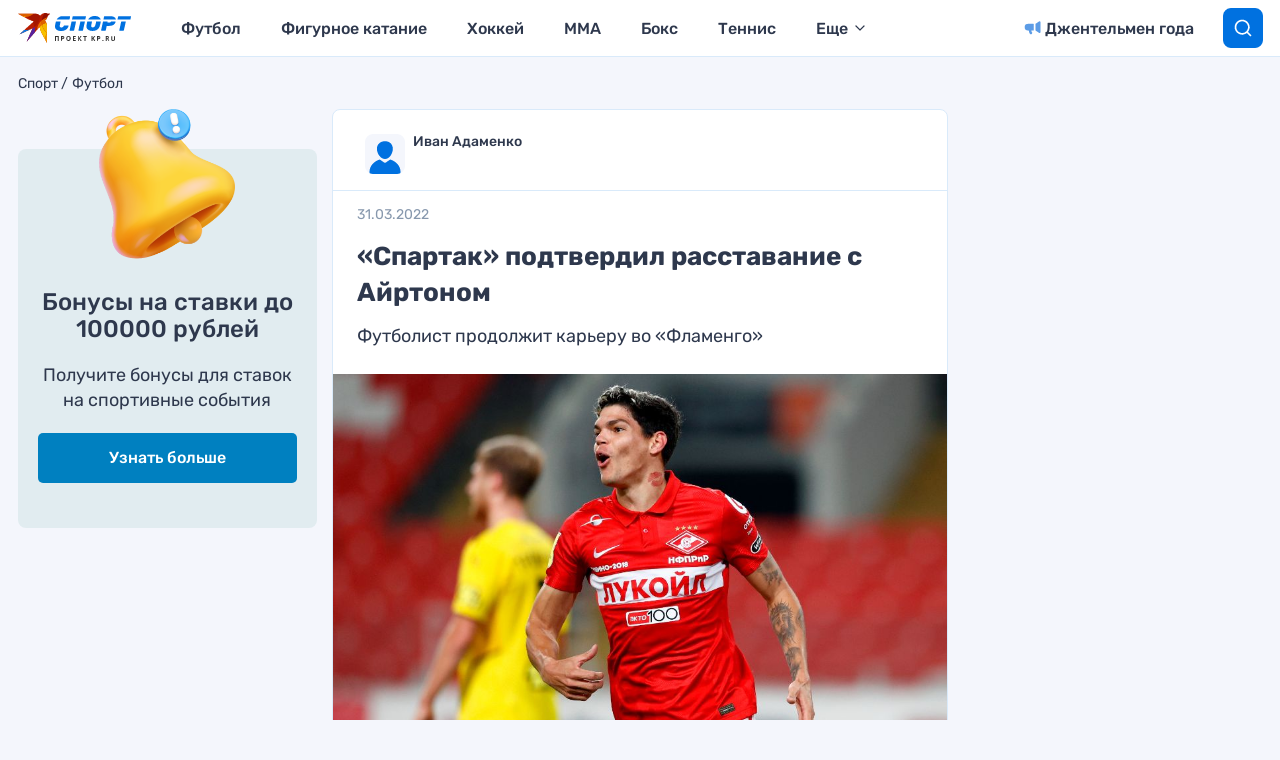

--- FILE ---
content_type: text/html
request_url: https://tns-counter.ru/nc01a**R%3Eundefined*kp_ru/ru/UTF-8/tmsec=kp_ru/370341204***
body_size: 16
content:
7EDA763A6919238CG1763255180:7EDA763A6919238CG1763255180

--- FILE ---
content_type: text/json; charset=utf-8
request_url: https://sjsmartcontent.ru/wns/top2
body_size: 468
content:
{"pluginData":[{"activeElement":"button","customScript":"<script>\n\nnoAdSlick();\n\n<\/script>","id":"sm26rx","matchAlgo":"theme","nativeContentBgColor":"ffffff","nativeContentBodyFont":"inherit","nativeContentBodyFontHeight":"14px","nativeContentBorderColor":"e3e3e3","nativeContentButtonColor":"71b087","nativeContentTitleFont":"inherit","nativeContentTitleFontHeight":"16px","nativeContentWidgetSelector":"#SlickJumpNativeAds-sm26rx","placement":"top","product":"native","smallTurbo":320,"suppressNativeContent":false,"type":"nativeContent"}],"brandingProfile":null,"pagehash":"65f7e2ed947924ed766e8602b9d331f3","pc":["322","27"],"isBranding":false,"isOmnipage":false,"wnid":"57b34ccb8cafa65dec9c6f0b449b04e1","top":[],"bcase":1,"st":false,"links":[],"recommended":null,"ed":[]}

--- FILE ---
content_type: image/svg+xml
request_url: https://www.kp.ru/sports/wp-content/themes/sports/assets/images/user_kp_sports.svg
body_size: 289
content:
<svg xmlns="http://www.w3.org/2000/svg" width="40" height="40" viewBox="0 0 40 40" xml:space="preserve"><path fill="#F4F6FC" d="M0 0h40v40H0z"/><g fill="#0071E0"><path d="M20 7.2c4.4 0 7.8 2.8 7.8 7.6S24.4 25 20 25s-8.1-5.4-8.1-10.2c0-4.8 3.7-7.6 8.1-7.6zM35.5 40h-31v-2.2c0-5.7 4.3-10.5 10.3-12.3 0 0 2.8 1.9 3.7 2.6.9.8 2.1.8 3 0 .8-.7 3.7-2.6 3.7-2.6 6 1.8 10.3 6.6 10.3 12.3V40z"/></g></svg>

--- FILE ---
content_type: image/svg+xml
request_url: https://www.kp.ru/sports/wp-content/themes/sports/assets/images/sport-kp.svg
body_size: 9479
content:
<svg width="76" height="25" viewBox="0 0 76 25" fill="none" xmlns="http://www.w3.org/2000/svg">
<path d="M6.71655 3.27315H7.90604C7.70779 3.23368 7.54918 3.23364 7.35094 3.23364C7.11304 3.23364 6.9148 3.27315 6.71655 3.27315Z" fill="#0071E0"/>
<path d="M39.0708 3.58487H39.9827C39.8638 3.5454 39.7052 3.54541 39.5466 3.54541C39.388 3.54541 39.2294 3.58487 39.0708 3.58487Z" fill="#0071E0"/>
<path d="M0.888152 5.64962C0.729554 6.23403 0.610591 6.85737 0.451992 7.5197C0.293394 8.18203 0.17446 8.76647 0.0951607 9.35088C-0.0634376 10.2859 -0.0237929 11.1431 0.214105 11.8444C0.452002 12.5457 0.848508 13.1301 1.36395 13.5976C1.91905 14.0651 2.59308 14.4158 3.38607 14.6495C4.17906 14.8833 5.05134 15.0002 6.00293 15.0002C6.95453 15.0002 7.86648 14.8833 8.69913 14.6885C9.53177 14.4937 10.2851 14.143 10.9195 13.7145C11.5935 13.2859 12.1486 12.7404 12.5848 12.1171C13.0209 11.4937 13.3778 10.7145 13.576 9.85734C13.6157 9.74046 13.576 9.6236 13.4967 9.54568C13.4174 9.46776 13.2985 9.42878 13.1795 9.42878H9.61106C9.41281 9.42878 9.25421 9.46776 9.13526 9.54568C9.01631 9.6236 8.89735 9.77944 8.77841 9.97424C8.50086 10.5587 8.14402 10.9483 7.74753 11.1431C7.35103 11.3768 6.87524 11.4548 6.35979 11.4548C5.7254 11.4548 5.28924 11.2989 5.0117 10.9872C4.73415 10.6755 4.65485 10.0911 4.81345 9.27293C5.0117 8.10411 5.28925 6.93533 5.5668 5.80547C5.60645 5.72755 5.60645 5.61064 5.6461 5.53271H0.927792C0.927792 5.53271 0.888152 5.57169 0.888152 5.64962Z" fill="#0071E0"/>
<path d="M23.4885 14.1819C23.4488 14.3377 23.4885 14.4546 23.5678 14.5715C23.6471 14.6884 23.766 14.7273 23.9246 14.7273H27.3345C27.4931 14.7273 27.612 14.6884 27.7706 14.5715C27.8896 14.4546 27.9688 14.3377 28.0085 14.1819L29.9117 5.49365H25.3916L23.4885 14.1819Z" fill="#0071E0"/>
<path d="M30.9029 0.779346C30.9425 0.623503 30.9029 0.506621 30.8236 0.389739C30.7443 0.272857 30.6253 0.233887 30.4667 0.233887H18.215C18.0564 0.233887 17.9374 0.272857 17.8185 0.389739C17.6995 0.506621 17.6202 0.623503 17.5806 0.779346L16.9858 3.5845H30.3081L30.9029 0.779346Z" fill="#0071E0"/>
<path d="M15.0432 0.389739C14.9639 0.272857 14.845 0.233887 14.6864 0.233887H10.5232C10.5232 0.233887 7.98559 0.233887 6.9547 0.233887C6.20136 0.233887 5.40836 0.467641 4.97222 0.662445C3.94133 1.09101 3.10868 1.7144 2.43464 2.53258C2.15709 2.84426 1.95884 3.19489 1.72095 3.5845H14.4881L15.0829 0.779346C15.1622 0.623503 15.1225 0.506621 15.0432 0.389739Z" fill="#0071E0"/>
<path d="M14.6464 14.1819C14.6068 14.3377 14.6464 14.4936 14.7257 14.5715C14.805 14.6494 14.924 14.7273 15.0826 14.7273H18.4924C18.651 14.7273 18.77 14.6884 18.9286 14.5715C19.0475 14.4546 19.1268 14.3377 19.1665 14.1819L21.0696 5.49365H16.5496L14.6464 14.1819Z" fill="#0071E0"/>
<path d="M45.7716 3.58436C45.7319 3.46748 45.7319 3.38959 45.6922 3.27271C45.4544 2.57141 45.0182 1.98697 44.5028 1.48048C43.9477 1.01295 43.2736 0.662332 42.4806 0.389607C41.6876 0.155843 40.855 0 39.9431 0C37.802 0 36.0971 0.50646 34.8679 1.48048C34.1542 2.02593 33.5991 2.72724 33.163 3.54541H45.7716V3.58436Z" fill="#0071E0"/>
<path d="M41.0929 5.76625C41.0136 6.35066 40.8947 6.89612 40.7757 7.48053C40.6568 8.02598 40.4982 8.6104 40.3396 9.19481C40.1414 9.97402 39.8241 10.5195 39.388 10.8701C38.9519 11.2208 38.3968 11.4155 37.802 11.4155C37.1676 11.4155 36.7315 11.2208 36.4539 10.8701C36.1764 10.5195 36.0971 9.97402 36.2557 9.19481C36.3746 8.6104 36.4936 8.02598 36.6125 7.48053C36.7315 6.93508 36.8504 6.35066 37.009 5.76625C37.0487 5.64936 37.0487 5.57147 37.0883 5.45459H32.3304C32.2907 5.53251 32.2907 5.61042 32.2511 5.68834C32.0925 6.31172 31.9735 6.89611 31.8546 7.51948C31.7356 8.14285 31.6167 8.7273 31.4977 9.31171C31.3392 10.2468 31.3788 11.0649 31.6167 11.7662C31.8546 12.4675 32.2907 13.0519 32.8458 13.5194C33.4009 13.987 34.075 14.3376 34.868 14.5714C35.661 14.8052 36.4936 14.922 37.4055 14.922C39.5466 14.922 41.2515 14.4545 42.441 13.5194C43.6702 12.5844 44.5028 11.1818 44.9786 9.31171C45.1372 8.7273 45.2958 8.14285 45.4147 7.51948C45.5337 6.89611 45.6527 6.31172 45.7716 5.68834C45.7716 5.61042 45.8112 5.53251 45.8112 5.45459H41.1326C41.1326 5.57147 41.1326 5.64936 41.0929 5.76625Z" fill="#0071E0"/>
<path d="M60.7988 3.00022C60.6005 2.37685 60.2437 1.87036 59.7282 1.44179C59.2128 1.01322 58.6181 0.740489 57.8647 0.506725C57.151 0.311922 56.3184 0.195068 55.4858 0.195068H49.7366C49.578 0.195068 49.459 0.234039 49.3004 0.350921C49.1815 0.467803 49.1022 0.584685 49.0625 0.740527L48.4678 3.54568H60.9177C60.8781 3.38983 60.8384 3.19502 60.7988 3.00022Z" fill="#0071E0"/>
<path d="M55.446 6.2338C55.0892 6.46757 54.7323 6.58446 54.3358 6.58446H52.393L52.6309 5.45459H48.0315L46.1283 14.1428C46.0887 14.2986 46.1284 14.4155 46.2077 14.5324C46.287 14.6493 46.4059 14.6883 46.5645 14.6883H50.133C50.2916 14.6883 50.4105 14.6493 50.5691 14.5324C50.6881 14.4155 50.7673 14.2986 50.807 14.1428L51.719 9.89612H54.0583C55.9614 9.89612 57.5078 9.5065 58.5783 8.76625C59.6092 8.06496 60.3229 6.9351 60.6797 5.45459H55.9614C55.9218 5.80524 55.7235 6.07796 55.446 6.2338Z" fill="#0071E0"/>
<path d="M64.3276 14.1819C64.2879 14.3377 64.3276 14.4546 64.4069 14.5715C64.4862 14.6884 64.6051 14.7273 64.7637 14.7273H68.2529C68.4115 14.7273 68.5304 14.6884 68.689 14.5715C68.808 14.4546 68.8873 14.3377 68.9269 14.1819L70.8301 5.49365H66.2307L64.3276 14.1819Z" fill="#0071E0"/>
<path d="M75.9844 0.779346C76.024 0.623503 75.9844 0.506621 75.9051 0.389739C75.8258 0.272857 75.7068 0.233887 75.5482 0.233887H63.7327C63.5741 0.233887 63.4551 0.272857 63.3362 0.389739C63.2172 0.506621 63.1379 0.623503 63.0983 0.779346L62.4639 3.5845H75.3896L75.9844 0.779346Z" fill="#0071E0"/>
<path d="M3.67237 24.887H2.70028V20.8985H0.972094V24.887H0V20.0559H3.67237V24.887Z" fill="#333333"/>
<path d="M9.34312 21.5729C9.34312 22.0785 9.18109 22.4717 8.85706 22.7526C8.53302 23.0335 8.10098 23.1459 7.50692 23.1459H7.07488V24.8312H6.10278V20H7.56094C8.101 20 8.53302 20.1124 8.85706 20.3933C9.18109 20.6741 9.34312 21.1235 9.34312 21.5729ZM7.12887 22.3594H7.45292C7.77696 22.3594 7.99297 22.3032 8.15499 22.1909C8.31701 22.0785 8.37103 21.91 8.37103 21.6291C8.37103 21.4044 8.31699 21.2359 8.20898 21.1235C8.10097 21.0112 7.88496 20.955 7.61493 20.955H7.1829V22.3594H7.12887Z" fill="#333333"/>
<path d="M15.7158 22.4717C15.7158 23.2582 15.4998 23.8762 15.1218 24.3256C14.7437 24.775 14.2037 24.9435 13.5016 24.9435C12.7995 24.9435 12.2595 24.7188 11.8814 24.3256C11.5034 23.9323 11.2874 23.2582 11.2874 22.4717C11.2874 21.6853 11.5034 21.0674 11.8814 20.618C12.2595 20.1686 12.7995 20 13.5016 20C14.2037 20 14.7437 20.2248 15.1218 20.618C15.4998 21.0112 15.7158 21.6853 15.7158 22.4717ZM12.3135 22.4717C12.3135 23.0335 12.4215 23.4268 12.5835 23.7076C12.7455 23.9885 13.0695 24.1008 13.4476 24.1008C14.2037 24.1008 14.6357 23.5391 14.6357 22.4717C14.6357 21.4044 14.2577 20.8426 13.4476 20.8426C13.0695 20.8426 12.7455 20.955 12.5835 21.2359C12.4215 21.5168 12.3135 21.9662 12.3135 22.4717Z" fill="#333333"/>
<path d="M20.6301 24.8872H17.9839V20.0562H20.6301V20.8988H18.956V21.9661H20.5222V22.8087H18.956V24.0446H20.6301V24.8872Z" fill="#333333"/>
<path d="M26.6786 24.8872H25.5445L23.8703 22.4717V24.8872H22.8982V20.0562H23.8703V22.3593L25.5445 20.0562H26.5706L24.8964 22.3593L26.6786 24.8872Z" fill="#333333"/>
<path d="M30.3509 24.8872H29.3788V20.8988H28.1367V20.0562H31.6471V20.8988H30.405V24.8872H30.3509Z" fill="#333333"/>
<path d="M40.2884 24.8877H39.1543L37.9662 22.8654L37.5341 23.2024V24.9439H36.562V20.1128H37.5341V22.3037L37.9122 21.7419L39.1543 20.1128H40.2344L38.6143 22.2474L40.2884 24.8877Z" fill="#333333"/>
<path d="M45.3648 21.5729C45.3648 22.0785 45.2028 22.4717 44.8788 22.7526C44.5548 23.0335 44.1227 23.1459 43.5286 23.1459H43.0966V24.8312H42.1245V20H43.5826C44.1227 20 44.5548 20.1124 44.8788 20.3933C45.2028 20.6741 45.3648 21.1235 45.3648 21.5729ZM43.1506 22.3594H43.4747C43.7987 22.3594 44.0147 22.3032 44.1767 22.1909C44.3387 22.0785 44.3927 21.91 44.3927 21.6291C44.3927 21.4044 44.3387 21.2359 44.2307 21.1235C44.1227 21.0112 43.9067 20.955 43.6367 20.955H43.2046V22.3594H43.1506Z" fill="#333333"/>
<path d="M47.3091 24.4377C47.3091 24.2692 47.3631 24.1007 47.4711 24.0445C47.5791 23.9884 47.6871 23.876 47.9031 23.876C48.0651 23.876 48.2272 23.9322 48.3352 24.0445C48.4432 24.1569 48.4972 24.2692 48.4972 24.4377C48.4972 24.6063 48.4432 24.7748 48.3352 24.831C48.2272 24.8872 48.1192 24.9995 47.9031 24.9995C47.7411 24.9995 47.5791 24.9434 47.4711 24.831C47.3631 24.7187 47.3091 24.6063 47.3091 24.4377Z" fill="#333333"/>
<path d="M51.6833 23.0334V24.8872H50.7112V20.0562H52.0613C52.7094 20.0562 53.1415 20.1685 53.4655 20.3932C53.7895 20.6179 53.8975 21.0111 53.8975 21.4605C53.8975 21.7414 53.8435 22.0223 53.6815 22.1908C53.5195 22.3593 53.3034 22.584 53.0334 22.6964C53.7355 23.7637 54.1675 24.494 54.3836 24.7748H53.3034L52.2233 22.9211H51.6833V23.0334ZM51.6833 22.2469H52.0073C52.3314 22.2469 52.5474 22.1908 52.7094 22.0785C52.8714 21.9661 52.9254 21.7976 52.9254 21.5729C52.9254 21.3482 52.8714 21.1796 52.7094 21.0673C52.5474 20.9549 52.3314 20.8988 52.0073 20.8988H51.6833V22.2469Z" fill="#333333"/>
<path d="M59.9999 20.1128V23.2024C59.9999 23.5395 59.9459 23.8765 59.7838 24.1574C59.6218 24.4383 59.4058 24.6068 59.1358 24.7753C58.8658 24.9438 58.4877 25 58.1097 25C57.5156 25 57.0296 24.8316 56.7055 24.5507C56.3815 24.2698 56.2195 23.8204 56.2195 23.2586V20.169H57.1916V23.0901C57.1916 23.4833 57.2456 23.708 57.4076 23.9327C57.5696 24.1574 57.7856 24.2136 58.1097 24.2136C58.4337 24.2136 58.6497 24.1012 58.8117 23.9327C58.9738 23.7642 59.0278 23.4833 59.0278 23.0901V20.169H59.9999V20.1128Z" fill="#333333"/>
</svg>
